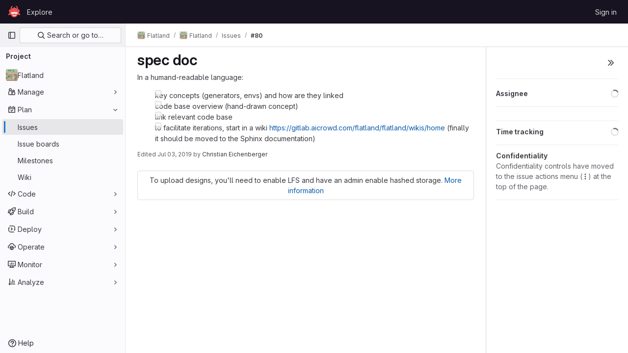

--- FILE ---
content_type: text/html; charset=utf-8
request_url: https://gitlab.aicrowd.com/flatland/flatland/-/issues/80
body_size: 13365
content:




<!DOCTYPE html>
<html class="gl-light ui-neutral with-top-bar with-header " lang="en">
<head prefix="og: http://ogp.me/ns#">
<meta charset="utf-8">
<meta content="IE=edge" http-equiv="X-UA-Compatible">
<meta content="width=device-width, initial-scale=1" name="viewport">
<title>spec doc (#80) · Issues · Flatland / Flatland · GitLab</title>
<script>
//<![CDATA[
window.gon={};gon.api_version="v4";gon.default_avatar_url="https://gitlab.aicrowd.com/assets/no_avatar-849f9c04a3a0d0cea2424ae97b27447dc64a7dbfae83c036c45b403392f0e8ba.png";gon.max_file_size=30;gon.asset_host=null;gon.webpack_public_path="/assets/webpack/";gon.relative_url_root="";gon.user_color_mode="gl-light";gon.user_color_scheme="white";gon.markdown_surround_selection=null;gon.markdown_automatic_lists=null;gon.math_rendering_limits_enabled=true;gon.recaptcha_api_server_url="https://www.recaptcha.net/recaptcha/api.js";gon.recaptcha_sitekey=null;gon.gitlab_url="https://gitlab.aicrowd.com";gon.promo_url="https://about.gitlab.com";gon.forum_url="https://forum.gitlab.com";gon.docs_url="https://docs.gitlab.com";gon.revision="eedc7c560c9";gon.feature_category="team_planning";gon.gitlab_logo="/assets/gitlab_logo-2957169c8ef64c58616a1ac3f4fc626e8a35ce4eb3ed31bb0d873712f2a041a0.png";gon.secure=true;gon.sprite_icons="/assets/icons-8791a66659d025e0a4c801978c79a1fbd82db1d27d85f044a35728ea7cf0ae80.svg";gon.sprite_file_icons="/assets/file_icons/file_icons-7cd3d6c3b29a6d972895f36472978a4b5adb4b37f9b5d0716a380e82389f7e0e.svg";gon.emoji_sprites_css_path="/assets/emoji_sprites-bd26211944b9d072037ec97cb138f1a52cd03ef185cd38b8d1fcc963245199a1.css";gon.emoji_backend_version=4;gon.gridstack_css_path="/assets/lazy_bundles/gridstack-5fcfd4ffbea1db04eaf7f16521bcab19ae3af042c8b4afe8d16781eda5a70799.css";gon.test_env=false;gon.disable_animations=false;gon.suggested_label_colors={"#cc338b":"Magenta-pink","#dc143c":"Crimson","#c21e56":"Rose red","#cd5b45":"Dark coral","#ed9121":"Carrot orange","#eee600":"Titanium yellow","#009966":"Green-cyan","#8fbc8f":"Dark sea green","#6699cc":"Blue-gray","#e6e6fa":"Lavender","#9400d3":"Dark violet","#330066":"Deep violet","#36454f":"Charcoal grey","#808080":"Gray"};gon.first_day_of_week=0;gon.time_display_relative=true;gon.time_display_format=0;gon.ee=false;gon.jh=false;gon.dot_com=false;gon.uf_error_prefix="UF";gon.pat_prefix="aicrowd-glpat-";gon.keyboard_shortcuts_enabled=true;gon.features={"sourceEditorToolbar":false,"vscodeWebIde":true,"uiForOrganizations":false,"organizationSwitching":false,"findAndReplace":false,"removeMonitorMetrics":true,"workItemsViewPreference":false,"searchButtonTopRight":false,"preserveMarkdown":false,"issuesGridView":false,"serviceDeskTicket":false,"issuesListDrawer":false,"notificationsTodosButtons":false,"glqlIntegration":false,"workItems":true,"workItemsBeta":false,"workItemsAlpha":false,"epicWidgetEditConfirmation":false,"namespaceLevelWorkItems":false};
//]]>
</script>


<script>
//<![CDATA[
var gl = window.gl || {};
gl.startup_calls = {"/flatland/flatland/-/issues/80/related_branches":{},"/flatland/flatland/-/issues/80/discussions.json?per_page=20":{},"/flatland/flatland/-/issues/80.json?serializer=sidebar_extras":{}};
gl.startup_graphql_calls = null;

if (gl.startup_calls && window.fetch) {
  Object.keys(gl.startup_calls).forEach(apiCall => {
   gl.startup_calls[apiCall] = {
      fetchCall: fetch(apiCall, {
        // Emulate XHR for Rails AJAX request checks
        headers: {
          'X-Requested-With': 'XMLHttpRequest'
        },
        // fetch won’t send cookies in older browsers, unless you set the credentials init option.
        // We set to `same-origin` which is default value in modern browsers.
        // See https://github.com/whatwg/fetch/pull/585 for more information.
        credentials: 'same-origin'
      })
    };
  });
}
if (gl.startup_graphql_calls && window.fetch) {
  const headers = {"X-CSRF-Token":"MlRygPVtW81CrsMa--6oG5j7tGqZ9T34vBhbPtNAnuOr1QY15jPakBj7G2_dob3scZkMotSOvwXWdnydHAVrbw","x-gitlab-feature-category":"team_planning"};
  const url = `https://gitlab.aicrowd.com/api/graphql`

  const opts = {
    method: "POST",
    headers: {
      "Content-Type": "application/json",
      ...headers,
    }
  };

  gl.startup_graphql_calls = gl.startup_graphql_calls.map(call => ({
    ...call,
    fetchCall: fetch(url, {
      ...opts,
      credentials: 'same-origin',
      body: JSON.stringify(call)
    })
  }))
}


//]]>
</script>



<link rel="stylesheet" href="/assets/application-8ac2393bafc738f875102531ecfda2d3536d656542461dc6d873377dc5b52bea.css" />
<link rel="stylesheet" href="/assets/page_bundles/design_management-f20ae9b5b8c9a0f793e3ffa2ddc13953bfd683e1d351c8e6cc75e0fcd4ddde90.css" /><link rel="stylesheet" href="/assets/page_bundles/incidents-b9f383aefa56f0a72990496e4a4b3aaf2c525843283a1c0c3d85876537187397.css" /><link rel="stylesheet" href="/assets/page_bundles/issuable-e25480d2326300d5c49ad31dbd847a53e39fc33a5fd595a961dd7238e411b558.css" /><link rel="stylesheet" href="/assets/page_bundles/notes_shared-7e727ab1e91b421915feadeb04a1b9d57213cb1b2f8f56f4d894b34d6b42e9b3.css" /><link rel="stylesheet" href="/assets/page_bundles/issues_show-785541c300108b8ecf7c08fd02bd67f4d6b9d59c86918ecfbf91bae5e1c8ffa8.css" /><link rel="stylesheet" href="/assets/page_bundles/work_items-22a76cdd1fe2ae5431b7ff603f86212acaf81b49c4a932f19e3b3222dc1881ee.css" /><link rel="stylesheet" href="/assets/page_bundles/labels-3508460b8d6f839e9d60de1f2065fdaf7f057efab04cf71966acef6a86fe9b41.css" /><link rel="stylesheet" href="/assets/page_bundles/commit_description-1e2cba4dda3c7b30dd84924809020c569f1308dea51520fe1dd5d4ce31403195.css" />
<link rel="stylesheet" href="/assets/application_utilities-73b9a1c83703ccfccd0e1e418c7d8dc606fcac533fa38b9fa86792f098db0f9a.css" />
<link rel="stylesheet" href="/assets/tailwind-e70f65463a3f743bf35ceae508110f5017be2832f9416fcbad3d37b1979a91d5.css" />


<link rel="stylesheet" href="/assets/fonts-fae5d3f79948bd85f18b6513a025f863b19636e85b09a1492907eb4b1bb0557b.css" />
<link rel="stylesheet" href="/assets/highlight/themes/white-e31d355458ead69f8798dbb62f54c60c4ccc7db35289cbbd2353ddfdf5109aac.css" />


<link rel="preload" href="/assets/application_utilities-73b9a1c83703ccfccd0e1e418c7d8dc606fcac533fa38b9fa86792f098db0f9a.css" as="style" type="text/css">
<link rel="preload" href="/assets/application-8ac2393bafc738f875102531ecfda2d3536d656542461dc6d873377dc5b52bea.css" as="style" type="text/css">
<link rel="preload" href="/assets/highlight/themes/white-e31d355458ead69f8798dbb62f54c60c4ccc7db35289cbbd2353ddfdf5109aac.css" as="style" type="text/css">




<script src="/assets/webpack/runtime.bef15438.bundle.js" defer="defer"></script>
<script src="/assets/webpack/main.bf62e8bc.chunk.js" defer="defer"></script>
<script src="/assets/webpack/commons-pages.admin.abuse_reports.show-pages.admin.topics.edit-pages.admin.topics.new-pages.dashboar-230a9669.c991ee55.chunk.js" defer="defer"></script>
<script src="/assets/webpack/commons-pages.admin.abuse_reports.show-pages.dashboard.issues-pages.dashboard.milestones.show-pages.-2aa358ab.a5df98d5.chunk.js" defer="defer"></script>
<script src="/assets/webpack/commons-pages.admin.abuse_reports.show-pages.dashboard.issues-pages.groups.boards-pages.groups.issue-557dc7ac.77fa6431.chunk.js" defer="defer"></script>
<script src="/assets/webpack/commons-pages.admin.abuse_reports.show-pages.dashboard.issues-pages.groups.boards-pages.groups.issue-f4cc8b61.963c6f42.chunk.js" defer="defer"></script>
<script src="/assets/webpack/commons-pages.groups.new-pages.import.gitlab_projects.new-pages.import.manifest.new-pages.projects.n-44c6c18e.2cc605c5.chunk.js" defer="defer"></script>
<script src="/assets/webpack/commons-pages.search.show-super_sidebar.2119160d.chunk.js" defer="defer"></script>
<script src="/assets/webpack/super_sidebar.3dda653f.chunk.js" defer="defer"></script>
<script src="/assets/webpack/commons-pages.projects-pages.projects.activity-pages.projects.alert_management.details-pages.project-82b4c29d.182f2eae.chunk.js" defer="defer"></script>
<script src="/assets/webpack/commons-pages.admin.abuse_reports.show-pages.admin.topics.edit-pages.admin.topics.new-pages.groups.i-832925bd.41fd219a.chunk.js" defer="defer"></script>
<script src="/assets/webpack/5.e4a8cc49.chunk.js" defer="defer"></script>
<script src="/assets/webpack/commons-pages.admin.abuse_reports.show-pages.admin.topics.edit-pages.admin.topics.new-pages.groups.i-365a7287.450d5483.chunk.js" defer="defer"></script>
<script src="/assets/webpack/9.c1cda596.chunk.js" defer="defer"></script>
<script src="/assets/webpack/commons-pages.admin.abuse_reports.show-pages.admin.topics.edit-pages.admin.topics.new-pages.groups.i-6fdbefd7.37f227f9.chunk.js" defer="defer"></script>
<script src="/assets/webpack/commons-pages.admin.abuse_reports-pages.admin.abuse_reports.show-pages.admin.groups.index-pages.admi-e271b53c.bfc63716.chunk.js" defer="defer"></script>
<script src="/assets/webpack/commons-pages.admin.topics.edit-pages.admin.topics.new-pages.groups.milestones.edit-pages.groups.mil-e23dc6ac.8b0a78c1.chunk.js" defer="defer"></script>
<script src="/assets/webpack/commons-pages.admin.abuse_reports.show-pages.dashboard.milestones.show-pages.groups.merge_requests-p-f5246592.8a98020e.chunk.js" defer="defer"></script>
<script src="/assets/webpack/commons-pages.dashboard.milestones.show-pages.groups.merge_requests-pages.groups.milestones.edit-pag-81f616df.b1a8eb5f.chunk.js" defer="defer"></script>
<script src="/assets/webpack/commons-pages.dashboard.issues-pages.groups.issues-pages.groups.merge_requests-pages.groups.work_ite-3367b885.d70eece9.chunk.js" defer="defer"></script>
<script src="/assets/webpack/commons-pages.groups.issues-pages.groups.merge_requests-pages.groups.work_items-pages.groups.work_it-10f07c56.bf4263d3.chunk.js" defer="defer"></script>
<script src="/assets/webpack/commons-pages.groups.milestones.edit-pages.groups.milestones.new-pages.groups.milestones.show-pages.-8da769b3.c1a8fe55.chunk.js" defer="defer"></script>
<script src="/assets/webpack/commons-pages.groups.merge_requests-pages.groups.work_items-pages.groups.work_items.show-pages.proje-9c83bcc8.a316bed7.chunk.js" defer="defer"></script>
<script src="/assets/webpack/pages.projects.issues.show.057d05b0.chunk.js" defer="defer"></script>

<meta content="object" property="og:type">
<meta content="GitLab" property="og:site_name">
<meta content="spec doc (#80) · Issues · Flatland / Flatland · GitLab" property="og:title">
<meta content="In a humand-readable language:    key concepts (generators, envs) and how are they linked  " property="og:description">
<meta content="https://gitlab.aicrowd.com/uploads/-/system/project/avatar/452/flatland_resized.png" property="og:image">
<meta content="64" property="og:image:width">
<meta content="64" property="og:image:height">
<meta content="https://gitlab.aicrowd.com/flatland/flatland/-/issues/80" property="og:url">
<meta content="summary" property="twitter:card">
<meta content="spec doc (#80) · Issues · Flatland / Flatland · GitLab" property="twitter:title">
<meta content="In a humand-readable language:    key concepts (generators, envs) and how are they linked  " property="twitter:description">
<meta content="https://gitlab.aicrowd.com/uploads/-/system/project/avatar/452/flatland_resized.png" property="twitter:image">
<meta property="twitter:label1" content="Author"><meta property="twitter:data1" content="Christian Eichenberger"><meta property="twitter:label2" content="Assignee"><meta property="twitter:data2" content="Christian Eichenberger">
<meta name="csrf-param" content="authenticity_token" />
<meta name="csrf-token" content="ImdtQLFo_bndV92YUN2rtYQmhjU2mFOzjtuNP1xJhmu75hn1ojZ85IcCBe12kr5CbUQ-_Xvj0U7ktaqckwxz5w" />
<meta name="csp-nonce" />
<meta name="action-cable-url" content="/-/cable" />
<link href="/-/manifest.json" rel="manifest">
<link rel="icon" type="image/png" href="/uploads/-/system/appearance/favicon/1/078b972715bf4f61f853c83ed6bea8afac59fa89_2_32x32.png" id="favicon" data-original-href="/uploads/-/system/appearance/favicon/1/078b972715bf4f61f853c83ed6bea8afac59fa89_2_32x32.png" />
<link rel="apple-touch-icon" type="image/x-icon" href="/assets/apple-touch-icon-b049d4bc0dd9626f31db825d61880737befc7835982586d015bded10b4435460.png" />
<link href="/search/opensearch.xml" rel="search" title="Search GitLab" type="application/opensearchdescription+xml">

<script>
//<![CDATA[
var _gaq = _gaq || [];
_gaq.push(['_setAccount', 'G-YVDQ36SEZF']);
_gaq.push(['_trackPageview']);

(function() {
  var ga = document.createElement('script'); ga.type = 'text/javascript'; ga.async = true;
  ga.src = ('https:' == document.location.protocol ? 'https://ssl' : 'http://www') + '.google-analytics.com/ga.js';
  var s = document.getElementsByTagName('script')[0]; s.parentNode.insertBefore(ga, s);
})();


//]]>
</script>


<meta content="In a humand-readable language:    key concepts (generators, envs) and how are they linked  " name="description">
<meta content="#ececef" name="theme-color">
</head>

<body class="tab-width-8 gl-browser-chrome gl-platform-mac" data-group="flatland" data-group-full-path="flatland" data-namespace-id="794" data-page="projects:issues:show" data-page-type-id="80" data-project="flatland" data-project-full-path="flatland/flatland" data-project-id="452">
<script>
//<![CDATA[
gl = window.gl || {};
gl.GfmAutoComplete = gl.GfmAutoComplete || {};
gl.GfmAutoComplete.dataSources = {"members":"/flatland/flatland/-/autocomplete_sources/members?type=Issue\u0026type_id=80","issues":"/flatland/flatland/-/autocomplete_sources/issues","mergeRequests":"/flatland/flatland/-/autocomplete_sources/merge_requests","labels":"/flatland/flatland/-/autocomplete_sources/labels?type=Issue\u0026type_id=80","milestones":"/flatland/flatland/-/autocomplete_sources/milestones","commands":"/flatland/flatland/-/autocomplete_sources/commands?type=Issue\u0026type_id=80","snippets":"/flatland/flatland/-/autocomplete_sources/snippets","contacts":"/flatland/flatland/-/autocomplete_sources/contacts?type=Issue\u0026type_id=80","wikis":"/flatland/flatland/-/autocomplete_sources/wikis"};


//]]>
</script>
<script>
//<![CDATA[
gl = window.gl || {};
gl.client = {"isChrome":true,"isMac":true};


//]]>
</script>


<header class="header-logged-out" data-testid="navbar">
<a class="gl-sr-only gl-accessibility" href="#content-body">Skip to content</a>
<div class="container-fluid">
<nav aria-label="Explore GitLab" class="header-logged-out-nav gl-flex gl-gap-3 gl-justify-between">
<div class="gl-flex gl-items-center gl-gap-1">
<span class="gl-sr-only">GitLab</span>
<a title="Homepage" id="logo" class="header-logged-out-logo has-tooltip" aria-label="Homepage" href="/"><img class="brand-header-logo lazy" alt="" data-src="/uploads/-/system/appearance/header_logo/1/aicrowd-logo.png" src="[data-uri]" />
</a></div>
<ul class="gl-list-none gl-p-0 gl-m-0 gl-flex gl-gap-3 gl-items-center gl-grow">
<li class="header-logged-out-nav-item">
<a class="" href="/explore">Explore</a>
</li>
</ul>
<ul class="gl-list-none gl-p-0 gl-m-0 gl-flex gl-gap-3 gl-items-center gl-justify-end">
<li class="header-logged-out-nav-item">
<a href="/users/sign_in?redirect_to_referer=yes">Sign in</a>
</li>
</ul>
</nav>
</div>
</header>

<div class="layout-page page-gutter right-sidebar-expanded page-with-super-sidebar">
<aside class="js-super-sidebar super-sidebar super-sidebar-loading" data-command-palette="{&quot;project_files_url&quot;:&quot;/flatland/flatland/-/files/master?format=json&quot;,&quot;project_blob_url&quot;:&quot;/flatland/flatland/-/blob/master&quot;}" data-force-desktop-expanded-sidebar="" data-is-saas="false" data-root-path="/" data-sidebar="{&quot;is_logged_in&quot;:false,&quot;context_switcher_links&quot;:[{&quot;title&quot;:&quot;Explore&quot;,&quot;link&quot;:&quot;/explore&quot;,&quot;icon&quot;:&quot;compass&quot;}],&quot;current_menu_items&quot;:[{&quot;id&quot;:&quot;project_overview&quot;,&quot;title&quot;:&quot;Flatland&quot;,&quot;avatar&quot;:&quot;/uploads/-/system/project/avatar/452/flatland_resized.png&quot;,&quot;entity_id&quot;:452,&quot;link&quot;:&quot;/flatland/flatland&quot;,&quot;link_classes&quot;:&quot;shortcuts-project&quot;,&quot;is_active&quot;:false},{&quot;id&quot;:&quot;manage_menu&quot;,&quot;title&quot;:&quot;Manage&quot;,&quot;icon&quot;:&quot;users&quot;,&quot;avatar_shape&quot;:&quot;rect&quot;,&quot;link&quot;:&quot;/flatland/flatland/activity&quot;,&quot;is_active&quot;:false,&quot;items&quot;:[{&quot;id&quot;:&quot;activity&quot;,&quot;title&quot;:&quot;Activity&quot;,&quot;link&quot;:&quot;/flatland/flatland/activity&quot;,&quot;link_classes&quot;:&quot;shortcuts-project-activity&quot;,&quot;is_active&quot;:false},{&quot;id&quot;:&quot;members&quot;,&quot;title&quot;:&quot;Members&quot;,&quot;link&quot;:&quot;/flatland/flatland/-/project_members&quot;,&quot;is_active&quot;:false},{&quot;id&quot;:&quot;labels&quot;,&quot;title&quot;:&quot;Labels&quot;,&quot;link&quot;:&quot;/flatland/flatland/-/labels&quot;,&quot;is_active&quot;:false}],&quot;separated&quot;:false},{&quot;id&quot;:&quot;plan_menu&quot;,&quot;title&quot;:&quot;Plan&quot;,&quot;icon&quot;:&quot;planning&quot;,&quot;avatar_shape&quot;:&quot;rect&quot;,&quot;link&quot;:&quot;/flatland/flatland/-/issues&quot;,&quot;is_active&quot;:true,&quot;items&quot;:[{&quot;id&quot;:&quot;project_issue_list&quot;,&quot;title&quot;:&quot;Issues&quot;,&quot;link&quot;:&quot;/flatland/flatland/-/issues&quot;,&quot;pill_count_field&quot;:&quot;openIssuesCount&quot;,&quot;link_classes&quot;:&quot;shortcuts-issues has-sub-items&quot;,&quot;is_active&quot;:true},{&quot;id&quot;:&quot;boards&quot;,&quot;title&quot;:&quot;Issue boards&quot;,&quot;link&quot;:&quot;/flatland/flatland/-/boards&quot;,&quot;link_classes&quot;:&quot;shortcuts-issue-boards&quot;,&quot;is_active&quot;:false},{&quot;id&quot;:&quot;milestones&quot;,&quot;title&quot;:&quot;Milestones&quot;,&quot;link&quot;:&quot;/flatland/flatland/-/milestones&quot;,&quot;is_active&quot;:false},{&quot;id&quot;:&quot;project_wiki&quot;,&quot;title&quot;:&quot;Wiki&quot;,&quot;link&quot;:&quot;/flatland/flatland/-/wikis/home&quot;,&quot;link_classes&quot;:&quot;shortcuts-wiki&quot;,&quot;is_active&quot;:false}],&quot;separated&quot;:false},{&quot;id&quot;:&quot;code_menu&quot;,&quot;title&quot;:&quot;Code&quot;,&quot;icon&quot;:&quot;code&quot;,&quot;avatar_shape&quot;:&quot;rect&quot;,&quot;link&quot;:&quot;/flatland/flatland/-/merge_requests&quot;,&quot;is_active&quot;:false,&quot;items&quot;:[{&quot;id&quot;:&quot;project_merge_request_list&quot;,&quot;title&quot;:&quot;Merge requests&quot;,&quot;link&quot;:&quot;/flatland/flatland/-/merge_requests&quot;,&quot;pill_count_field&quot;:&quot;openMergeRequestsCount&quot;,&quot;link_classes&quot;:&quot;shortcuts-merge_requests&quot;,&quot;is_active&quot;:false},{&quot;id&quot;:&quot;files&quot;,&quot;title&quot;:&quot;Repository&quot;,&quot;link&quot;:&quot;/flatland/flatland/-/tree/master&quot;,&quot;link_classes&quot;:&quot;shortcuts-tree&quot;,&quot;is_active&quot;:false},{&quot;id&quot;:&quot;branches&quot;,&quot;title&quot;:&quot;Branches&quot;,&quot;link&quot;:&quot;/flatland/flatland/-/branches&quot;,&quot;is_active&quot;:false},{&quot;id&quot;:&quot;commits&quot;,&quot;title&quot;:&quot;Commits&quot;,&quot;link&quot;:&quot;/flatland/flatland/-/commits/master?ref_type=heads&quot;,&quot;link_classes&quot;:&quot;shortcuts-commits&quot;,&quot;is_active&quot;:false},{&quot;id&quot;:&quot;tags&quot;,&quot;title&quot;:&quot;Tags&quot;,&quot;link&quot;:&quot;/flatland/flatland/-/tags&quot;,&quot;is_active&quot;:false},{&quot;id&quot;:&quot;graphs&quot;,&quot;title&quot;:&quot;Repository graph&quot;,&quot;link&quot;:&quot;/flatland/flatland/-/network/master?ref_type=heads&quot;,&quot;link_classes&quot;:&quot;shortcuts-network&quot;,&quot;is_active&quot;:false},{&quot;id&quot;:&quot;compare&quot;,&quot;title&quot;:&quot;Compare revisions&quot;,&quot;link&quot;:&quot;/flatland/flatland/-/compare?from=master\u0026to=master&quot;,&quot;is_active&quot;:false},{&quot;id&quot;:&quot;project_snippets&quot;,&quot;title&quot;:&quot;Snippets&quot;,&quot;link&quot;:&quot;/flatland/flatland/-/snippets&quot;,&quot;link_classes&quot;:&quot;shortcuts-snippets&quot;,&quot;is_active&quot;:false}],&quot;separated&quot;:false},{&quot;id&quot;:&quot;build_menu&quot;,&quot;title&quot;:&quot;Build&quot;,&quot;icon&quot;:&quot;rocket&quot;,&quot;avatar_shape&quot;:&quot;rect&quot;,&quot;link&quot;:&quot;/flatland/flatland/-/pipelines&quot;,&quot;is_active&quot;:false,&quot;items&quot;:[{&quot;id&quot;:&quot;pipelines&quot;,&quot;title&quot;:&quot;Pipelines&quot;,&quot;link&quot;:&quot;/flatland/flatland/-/pipelines&quot;,&quot;link_classes&quot;:&quot;shortcuts-pipelines&quot;,&quot;is_active&quot;:false},{&quot;id&quot;:&quot;jobs&quot;,&quot;title&quot;:&quot;Jobs&quot;,&quot;link&quot;:&quot;/flatland/flatland/-/jobs&quot;,&quot;link_classes&quot;:&quot;shortcuts-builds&quot;,&quot;is_active&quot;:false},{&quot;id&quot;:&quot;pipeline_schedules&quot;,&quot;title&quot;:&quot;Pipeline schedules&quot;,&quot;link&quot;:&quot;/flatland/flatland/-/pipeline_schedules&quot;,&quot;link_classes&quot;:&quot;shortcuts-builds&quot;,&quot;is_active&quot;:false},{&quot;id&quot;:&quot;artifacts&quot;,&quot;title&quot;:&quot;Artifacts&quot;,&quot;link&quot;:&quot;/flatland/flatland/-/artifacts&quot;,&quot;link_classes&quot;:&quot;shortcuts-builds&quot;,&quot;is_active&quot;:false}],&quot;separated&quot;:false},{&quot;id&quot;:&quot;deploy_menu&quot;,&quot;title&quot;:&quot;Deploy&quot;,&quot;icon&quot;:&quot;deployments&quot;,&quot;avatar_shape&quot;:&quot;rect&quot;,&quot;link&quot;:&quot;/flatland/flatland/-/releases&quot;,&quot;is_active&quot;:false,&quot;items&quot;:[{&quot;id&quot;:&quot;releases&quot;,&quot;title&quot;:&quot;Releases&quot;,&quot;link&quot;:&quot;/flatland/flatland/-/releases&quot;,&quot;link_classes&quot;:&quot;shortcuts-deployments-releases&quot;,&quot;is_active&quot;:false},{&quot;id&quot;:&quot;model_registry&quot;,&quot;title&quot;:&quot;Model registry&quot;,&quot;link&quot;:&quot;/flatland/flatland/-/ml/models&quot;,&quot;is_active&quot;:false}],&quot;separated&quot;:false},{&quot;id&quot;:&quot;operations_menu&quot;,&quot;title&quot;:&quot;Operate&quot;,&quot;icon&quot;:&quot;cloud-pod&quot;,&quot;avatar_shape&quot;:&quot;rect&quot;,&quot;link&quot;:&quot;/flatland/flatland/-/environments&quot;,&quot;is_active&quot;:false,&quot;items&quot;:[{&quot;id&quot;:&quot;environments&quot;,&quot;title&quot;:&quot;Environments&quot;,&quot;link&quot;:&quot;/flatland/flatland/-/environments&quot;,&quot;link_classes&quot;:&quot;shortcuts-environments&quot;,&quot;is_active&quot;:false}],&quot;separated&quot;:false},{&quot;id&quot;:&quot;monitor_menu&quot;,&quot;title&quot;:&quot;Monitor&quot;,&quot;icon&quot;:&quot;monitor&quot;,&quot;avatar_shape&quot;:&quot;rect&quot;,&quot;link&quot;:&quot;/flatland/flatland/-/incidents&quot;,&quot;is_active&quot;:false,&quot;items&quot;:[{&quot;id&quot;:&quot;incidents&quot;,&quot;title&quot;:&quot;Incidents&quot;,&quot;link&quot;:&quot;/flatland/flatland/-/incidents&quot;,&quot;is_active&quot;:false}],&quot;separated&quot;:false},{&quot;id&quot;:&quot;analyze_menu&quot;,&quot;title&quot;:&quot;Analyze&quot;,&quot;icon&quot;:&quot;chart&quot;,&quot;avatar_shape&quot;:&quot;rect&quot;,&quot;link&quot;:&quot;/flatland/flatland/-/value_stream_analytics&quot;,&quot;is_active&quot;:false,&quot;items&quot;:[{&quot;id&quot;:&quot;cycle_analytics&quot;,&quot;title&quot;:&quot;Value stream analytics&quot;,&quot;link&quot;:&quot;/flatland/flatland/-/value_stream_analytics&quot;,&quot;link_classes&quot;:&quot;shortcuts-project-cycle-analytics&quot;,&quot;is_active&quot;:false},{&quot;id&quot;:&quot;contributors&quot;,&quot;title&quot;:&quot;Contributor analytics&quot;,&quot;link&quot;:&quot;/flatland/flatland/-/graphs/master?ref_type=heads&quot;,&quot;is_active&quot;:false},{&quot;id&quot;:&quot;ci_cd_analytics&quot;,&quot;title&quot;:&quot;CI/CD analytics&quot;,&quot;link&quot;:&quot;/flatland/flatland/-/pipelines/charts&quot;,&quot;is_active&quot;:false},{&quot;id&quot;:&quot;repository_analytics&quot;,&quot;title&quot;:&quot;Repository analytics&quot;,&quot;link&quot;:&quot;/flatland/flatland/-/graphs/master/charts&quot;,&quot;link_classes&quot;:&quot;shortcuts-repository-charts&quot;,&quot;is_active&quot;:false},{&quot;id&quot;:&quot;model_experiments&quot;,&quot;title&quot;:&quot;Model experiments&quot;,&quot;link&quot;:&quot;/flatland/flatland/-/ml/experiments&quot;,&quot;is_active&quot;:false}],&quot;separated&quot;:false}],&quot;current_context_header&quot;:&quot;Project&quot;,&quot;support_path&quot;:&quot;https://discourse.aicrowd.com/&quot;,&quot;docs_path&quot;:&quot;/help/docs&quot;,&quot;display_whats_new&quot;:false,&quot;show_version_check&quot;:false,&quot;search&quot;:{&quot;search_path&quot;:&quot;/search&quot;,&quot;issues_path&quot;:&quot;/dashboard/issues&quot;,&quot;mr_path&quot;:&quot;/dashboard/merge_requests&quot;,&quot;autocomplete_path&quot;:&quot;/search/autocomplete&quot;,&quot;settings_path&quot;:&quot;/search/settings&quot;,&quot;search_context&quot;:{&quot;group&quot;:{&quot;id&quot;:794,&quot;name&quot;:&quot;Flatland&quot;,&quot;full_name&quot;:&quot;Flatland&quot;},&quot;group_metadata&quot;:{&quot;issues_path&quot;:&quot;/groups/flatland/-/issues&quot;,&quot;mr_path&quot;:&quot;/groups/flatland/-/merge_requests&quot;},&quot;project&quot;:{&quot;id&quot;:452,&quot;name&quot;:&quot;Flatland&quot;},&quot;project_metadata&quot;:{&quot;mr_path&quot;:&quot;/flatland/flatland/-/merge_requests&quot;,&quot;issues_path&quot;:&quot;/flatland/flatland/-/issues&quot;},&quot;code_search&quot;:false,&quot;scope&quot;:&quot;issues&quot;,&quot;for_snippets&quot;:null}},&quot;panel_type&quot;:&quot;project&quot;,&quot;shortcut_links&quot;:[{&quot;title&quot;:&quot;Snippets&quot;,&quot;href&quot;:&quot;/explore/snippets&quot;,&quot;css_class&quot;:&quot;dashboard-shortcuts-snippets&quot;},{&quot;title&quot;:&quot;Groups&quot;,&quot;href&quot;:&quot;/explore/groups&quot;,&quot;css_class&quot;:&quot;dashboard-shortcuts-groups&quot;},{&quot;title&quot;:&quot;Projects&quot;,&quot;href&quot;:&quot;/explore/projects/starred&quot;,&quot;css_class&quot;:&quot;dashboard-shortcuts-projects&quot;}],&quot;terms&quot;:null}"></aside>

<div class="content-wrapper">
<div class="broadcast-wrapper">




</div>
<div class="alert-wrapper alert-wrapper-top-space gl-flex gl-flex-col gl-gap-3 container-fluid container-limited">

























</div>
<div class="top-bar-fixed container-fluid" data-testid="top-bar">
<div class="top-bar-container gl-flex gl-items-center gl-gap-2">
<div class="gl-grow gl-basis-0 gl-flex gl-items-center gl-justify-start">
<button class="gl-button btn btn-icon btn-md btn-default btn-default-tertiary js-super-sidebar-toggle-expand super-sidebar-toggle -gl-ml-3" aria-controls="super-sidebar" aria-expanded="false" aria-label="Primary navigation sidebar" type="button"><svg class="s16 gl-icon gl-button-icon " data-testid="sidebar-icon"><use href="/assets/icons-8791a66659d025e0a4c801978c79a1fbd82db1d27d85f044a35728ea7cf0ae80.svg#sidebar"></use></svg>

</button>
<script type="application/ld+json">
{"@context":"https://schema.org","@type":"BreadcrumbList","itemListElement":[{"@type":"ListItem","position":1,"name":"Flatland","item":"https://gitlab.aicrowd.com/flatland"},{"@type":"ListItem","position":2,"name":"Flatland","item":"https://gitlab.aicrowd.com/flatland/flatland"},{"@type":"ListItem","position":3,"name":"Issues","item":"https://gitlab.aicrowd.com/flatland/flatland/-/issues"},{"@type":"ListItem","position":4,"name":"#80","item":"https://gitlab.aicrowd.com/flatland/flatland/-/issues/80"}]}


</script>
<div data-testid="breadcrumb-links" id="js-vue-page-breadcrumbs-wrapper">
<div data-breadcrumbs-json="[{&quot;text&quot;:&quot;Flatland&quot;,&quot;href&quot;:&quot;/flatland&quot;,&quot;avatarPath&quot;:&quot;/uploads/-/system/group/avatar/794/flatland_resized.png&quot;},{&quot;text&quot;:&quot;Flatland&quot;,&quot;href&quot;:&quot;/flatland/flatland&quot;,&quot;avatarPath&quot;:&quot;/uploads/-/system/project/avatar/452/flatland_resized.png&quot;},{&quot;text&quot;:&quot;Issues&quot;,&quot;href&quot;:&quot;/flatland/flatland/-/issues&quot;,&quot;avatarPath&quot;:null},{&quot;text&quot;:&quot;#80&quot;,&quot;href&quot;:&quot;/flatland/flatland/-/issues/80&quot;,&quot;avatarPath&quot;:null}]" id="js-vue-page-breadcrumbs"></div>
<div id="js-injected-page-breadcrumbs"></div>
</div>


</div>
<div class="gl-flex-none gl-flex gl-items-center gl-justify-center">
<div id="js-advanced-search-modal"></div>

</div>
<div class="gl-grow gl-basis-0 gl-flex gl-items-center gl-justify-end">
<div id="js-work-item-feedback"></div>


</div>
</div>
</div>

<div class="container-fluid container-limited limit-container-width project-highlight-puc">
<main class="content" id="content-body" itemscope itemtype="http://schema.org/SoftwareSourceCode">
<div class="flash-container flash-container-page sticky" data-testid="flash-container">
<div id="js-global-alerts"></div>
</div>







<div class="issue-details issuable-details js-issue-details">
<div class="detail-page-description content-block js-detail-page-description gl-pt-3 gl-pb-0 gl-border-none">
<div data-header-actions-data="{&quot;can_create_issue&quot;:&quot;true&quot;,&quot;can_create_incident&quot;:&quot;false&quot;,&quot;can_destroy_issue&quot;:&quot;false&quot;,&quot;can_reopen_issue&quot;:&quot;false&quot;,&quot;can_report_spam&quot;:&quot;&quot;,&quot;can_update_issue&quot;:&quot;false&quot;,&quot;is_issue_author&quot;:&quot;false&quot;,&quot;issue_path&quot;:&quot;/flatland/flatland/-/issues/80&quot;,&quot;new_issue_path&quot;:&quot;/flatland/flatland/-/issues/new?add_related_issue=80&quot;,&quot;project_path&quot;:&quot;flatland/flatland&quot;,&quot;report_abuse_path&quot;:&quot;/-/abuse_reports/add_category&quot;,&quot;reported_user_id&quot;:1313,&quot;reported_from_url&quot;:&quot;https://gitlab.aicrowd.com/flatland/flatland/-/issues/80&quot;,&quot;submit_as_spam_path&quot;:&quot;/flatland/flatland/-/issues/80/mark_as_spam&quot;,&quot;issuable_email_address&quot;:null}" data-initial="{&quot;endpoint&quot;:&quot;/flatland/flatland/-/issues/80&quot;,&quot;updateEndpoint&quot;:&quot;/flatland/flatland/-/issues/80.json&quot;,&quot;canUpdate&quot;:false,&quot;canDestroy&quot;:false,&quot;issuableRef&quot;:&quot;#80&quot;,&quot;imported&quot;:false,&quot;markdownPreviewPath&quot;:&quot;/flatland/flatland/-/preview_markdown?target_id=80\u0026target_type=Issue&quot;,&quot;markdownDocsPath&quot;:&quot;/help/user/markdown.md&quot;,&quot;lockVersion&quot;:3,&quot;issuableTemplateNamesPath&quot;:&quot;/flatland/flatland/description_templates/names/issue&quot;,&quot;initialTitleHtml&quot;:&quot;spec doc&quot;,&quot;initialTitleText&quot;:&quot;spec doc&quot;,&quot;initialDescriptionHtml&quot;:&quot;\u003cp data-sourcepos=\&quot;1:1-1:30\&quot; dir=\&quot;auto\&quot;\u003eIn a humand-readable language:\u003c/p\u003e\u0026#x000A;\u003cul data-sourcepos=\&quot;2:1-5:160\&quot; class=\&quot;task-list\&quot; dir=\&quot;auto\&quot;\u003e\u0026#x000A;\u003cli data-sourcepos=\&quot;2:1-2:61\&quot; class=\&quot;task-list-item\&quot;\u003e\u0026#x000A;\u003ctask-button\u003e\u003c/task-button\u003e\u003cinput type=\&quot;checkbox\&quot; class=\&quot;task-list-item-checkbox\&quot; disabled\u003e key concepts (generators, envs) and how are they linked\u003c/li\u003e\u0026#x000A;\u003cli data-sourcepos=\&quot;3:1-3:45\&quot; class=\&quot;task-list-item\&quot;\u003e\u0026#x000A;\u003ctask-button\u003e\u003c/task-button\u003e\u003cinput type=\&quot;checkbox\&quot; class=\&quot;task-list-item-checkbox\&quot; disabled\u003e code base overview (hand-drawn concept)\u003c/li\u003e\u0026#x000A;\u003cli data-sourcepos=\&quot;4:1-4:29\&quot; class=\&quot;task-list-item\&quot;\u003e\u0026#x000A;\u003ctask-button\u003e\u003c/task-button\u003e\u003cinput type=\&quot;checkbox\&quot; class=\&quot;task-list-item-checkbox\&quot; disabled\u003e link relevant code base\u003c/li\u003e\u0026#x000A;\u003cli data-sourcepos=\&quot;5:1-5:160\&quot; class=\&quot;task-list-item\&quot;\u003e\u0026#x000A;\u003ctask-button\u003e\u003c/task-button\u003e\u003cinput type=\&quot;checkbox\&quot; class=\&quot;task-list-item-checkbox\&quot; disabled\u003e to facilitate iterations, start in a wiki \u003ca href=\&quot;https://gitlab.aicrowd.com/flatland/flatland/wikis/home\&quot;\u003ehttps://gitlab.aicrowd.com/flatland/flatland/wikis/home\u003c/a\u003e (finally it should be moved to the Sphinx documentation)\u003c/li\u003e\u0026#x000A;\u003c/ul\u003e&quot;,&quot;initialDescriptionText&quot;:&quot;In a humand-readable language:\n* [ ] key concepts (generators, envs) and how are they linked\n* [ ] code base overview (hand-drawn concept)\n* [ ] link relevant code base\n* [ ] to facilitate iterations, start in a wiki https://gitlab.aicrowd.com/flatland/flatland/wikis/home (finally it should be moved to the Sphinx documentation)&quot;,&quot;initialTaskCompletionStatus&quot;:{&quot;count&quot;:4,&quot;completed_count&quot;:0},&quot;canCreateIncident&quot;:false,&quot;fullPath&quot;:&quot;flatland/flatland&quot;,&quot;iid&quot;:80,&quot;issuableId&quot;:5604,&quot;issueType&quot;:&quot;issue&quot;,&quot;isHidden&quot;:false,&quot;zoomMeetingUrl&quot;:null,&quot;authorId&quot;:1313,&quot;authorName&quot;:&quot;Christian Eichenberger&quot;,&quot;authorUsername&quot;:&quot;christian_eichenberger&quot;,&quot;authorWebUrl&quot;:&quot;/christian_eichenberger&quot;,&quot;createdAt&quot;:&quot;2019-07-03T13:00:53+00:00&quot;,&quot;isFirstContribution&quot;:false,&quot;serviceDeskReplyTo&quot;:null,&quot;registerPath&quot;:&quot;/users/sign_up?redirect_to_referer=yes&quot;,&quot;signInPath&quot;:&quot;/users/sign_in?redirect_to_referer=yes&quot;,&quot;projectPath&quot;:&quot;flatland&quot;,&quot;projectId&quot;:452,&quot;projectNamespace&quot;:&quot;flatland&quot;,&quot;updatedAt&quot;:&quot;2019-07-03T13:49:01+00:00&quot;,&quot;updatedBy&quot;:{&quot;name&quot;:&quot;Christian Eichenberger&quot;,&quot;path&quot;:&quot;/christian_eichenberger&quot;}}" id="js-issuable-app">
<div class="title-container">
<h1 class="gl-heading-1 !gl-m-0">spec doc</h1>
</div>
<div class="description">
<div class="md"><p data-sourcepos="1:1-1:30" dir="auto">In a humand-readable language:</p>&#x000A;<ul data-sourcepos="2:1-5:160" class="task-list" dir="auto">&#x000A;<li data-sourcepos="2:1-2:61" class="task-list-item">&#x000A;<task-button></task-button><input type="checkbox" class="task-list-item-checkbox" disabled> key concepts (generators, envs) and how are they linked</li>&#x000A;<li data-sourcepos="3:1-3:45" class="task-list-item">&#x000A;<task-button></task-button><input type="checkbox" class="task-list-item-checkbox" disabled> code base overview (hand-drawn concept)</li>&#x000A;<li data-sourcepos="4:1-4:29" class="task-list-item">&#x000A;<task-button></task-button><input type="checkbox" class="task-list-item-checkbox" disabled> link relevant code base</li>&#x000A;<li data-sourcepos="5:1-5:160" class="task-list-item">&#x000A;<task-button></task-button><input type="checkbox" class="task-list-item-checkbox" disabled> to facilitate iterations, start in a wiki <a href="https://gitlab.aicrowd.com/flatland/flatland/wikis/home">https://gitlab.aicrowd.com/flatland/flatland/wikis/home</a> (finally it should be moved to the Sphinx documentation)</li>&#x000A;</ul></div>
</div>
<div class="edited-text gl-mt-4 gl-text-subtle gl-text-sm">Edited <time class="js-timeago issue-edited-ago js-issue-edited-ago" title="Jul 3, 2019 1:49pm" datetime="2019-07-03T13:49:01Z" data-toggle="tooltip" data-placement="bottom" data-container="body">Jul 03, 2019</time> by <a class="author-link hover:gl-underline gl-text-subtle js-user-link" data-user-id="1313" data-username="christian_eichenberger" data-name="Christian Eichenberger" href="/christian_eichenberger"><span class="">Christian Eichenberger</span></a></div>
</div>
<div class="js-issue-widgets">
<div class="emoji-block emoji-block-sticky">
<div class="row gl-m-0 gl-justify-between">
<div class="js-noteable-awards">
<div class="gl-flex gl-flex-wrap gl-justify-between gl-pt-3">
<div data-can-award-emoji="false" data-path="/api/v4/projects/452/issues/80/award_emoji" data-show-default-award-emojis="true" id="js-vue-awards-block"></div>

</div>

</div>
<div class="new-branch-col gl-font-size-0 gl-my-2">

</div>
</div>
</div>

</div>
</div>
<div class="js-issue-widgets">

<div class="gl-border-solid gl-border-1 gl-border-default gl-rounded-base gl-mt-5 gl-p-3 gl-text-center">
To upload designs, you'll need to enable LFS and have an admin enable hashed storage. <a href="/help/user/project/issues/design_management.md#prerequisites" target="_blank" rel="noopener noreferrer">More information</a>
</div>

<div class="js-work-item-links-root" data-full-path="flatland/flatland" data-issuable-id="5604" data-issuable-iid="80" data-register-path="/users/sign_up?redirect_to_referer=yes" data-sign-in-path="/users/sign_in?redirect_to_referer=yes" data-wi-autocomplete-award-emojis-path="/-/autocomplete/award_emojis" data-wi-can-admin-label="false" data-wi-can-create-projects="false" data-wi-default-branch="master" data-wi-full-path="flatland/flatland" data-wi-group-id="794" data-wi-group-path="flatland" data-wi-is-signed-in="false" data-wi-issues-list-path="/flatland/flatland/-/issues" data-wi-labels-manage-path="/flatland/flatland/-/labels" data-wi-new-comment-template-paths="[{&quot;text&quot;:&quot;Your comment templates&quot;,&quot;href&quot;:&quot;/-/profile/comment_templates&quot;}]" data-wi-new-project-path="/projects/new?namespace_id=794" data-wi-register-path="/users/sign_up?redirect_to_referer=yes" data-wi-report-abuse-path="/-/abuse_reports/add_category" data-wi-show-new-issue-link="false" data-wi-sign-in-path="/users/sign_in?redirect_to_referer=yes"></div>


<div class="js-related-issues-root" data-can-add-related-issues="false" data-endpoint="/flatland/flatland/-/issues/80/links" data-full-path="flatland/flatland" data-has-issue-weights-feature="false" data-has-iterations-feature="false" data-help-path="/help/user/project/issues/related_issues.md" data-is-group="false" data-issuable-type="issue" data-show-categorized-issues="false" data-wi-autocomplete-award-emojis-path="/-/autocomplete/award_emojis" data-wi-can-admin-label="false" data-wi-can-create-projects="false" data-wi-default-branch="master" data-wi-full-path="flatland/flatland" data-wi-group-id="794" data-wi-group-path="flatland" data-wi-is-signed-in="false" data-wi-issues-list-path="/flatland/flatland/-/issues" data-wi-labels-manage-path="/flatland/flatland/-/labels" data-wi-new-comment-template-paths="[{&quot;text&quot;:&quot;Your comment templates&quot;,&quot;href&quot;:&quot;/-/profile/comment_templates&quot;}]" data-wi-new-project-path="/projects/new?namespace_id=794" data-wi-register-path="/users/sign_up?redirect_to_referer=yes" data-wi-report-abuse-path="/-/abuse_reports/add_category" data-wi-show-new-issue-link="false" data-wi-sign-in-path="/users/sign_in?redirect_to_referer=yes"></div>

<div data-has-closing-merge-request="false" data-iid="80" data-project-path="flatland/flatland" id="js-related-merge-requests"></div>
<div data-url="/flatland/flatland/-/issues/80/related_branches" id="related-branches">
</div>
</div>
<div class="js-issue-widgets">
<section class="issuable-discussion js-vue-notes-event">
<div data-can-add-timeline-events="false" data-current-user-data="null" data-new-comment-template-paths="[{&quot;text&quot;:&quot;Your comment templates&quot;,&quot;href&quot;:&quot;/-/profile/comment_templates&quot;}]" data-noteable-data="{&quot;id&quot;:5604,&quot;iid&quot;:80,&quot;description&quot;:&quot;In a humand-readable language:\n* [ ] key concepts (generators, envs) and how are they linked\n* [ ] code base overview (hand-drawn concept)\n* [ ] link relevant code base\n* [ ] to facilitate iterations, start in a wiki https://gitlab.aicrowd.com/flatland/flatland/wikis/home (finally it should be moved to the Sphinx documentation)&quot;,&quot;title&quot;:&quot;spec doc&quot;,&quot;time_estimate&quot;:0,&quot;total_time_spent&quot;:0,&quot;human_time_estimate&quot;:null,&quot;human_total_time_spent&quot;:null,&quot;state&quot;:&quot;closed&quot;,&quot;milestone_id&quot;:17,&quot;updated_by_id&quot;:789,&quot;created_at&quot;:&quot;2019-07-03T13:00:53Z&quot;,&quot;updated_at&quot;:&quot;2020-06-11T20:45:19Z&quot;,&quot;milestone&quot;:{&quot;id&quot;:17,&quot;iid&quot;:3,&quot;project_id&quot;:452,&quot;title&quot;:&quot;v3&quot;,&quot;description&quot;:&quot;&quot;,&quot;state&quot;:&quot;active&quot;,&quot;created_at&quot;:&quot;2019-09-04T08:08:27.000Z&quot;,&quot;updated_at&quot;:&quot;2019-09-04T08:08:27.000Z&quot;,&quot;due_date&quot;:null,&quot;start_date&quot;:null,&quot;expired&quot;:false,&quot;web_url&quot;:&quot;https://gitlab.aicrowd.com/flatland/flatland/-/milestones/3&quot;},&quot;labels&quot;:[{&quot;id&quot;:2446,&quot;title&quot;:&quot;documentation&quot;,&quot;color&quot;:&quot;#428BCA&quot;,&quot;description&quot;:&quot;Task related to documenting a certain aspect&quot;,&quot;text_color&quot;:&quot;#FFFFFF&quot;,&quot;created_at&quot;:&quot;2019-04-04T02:16:55.087Z&quot;,&quot;updated_at&quot;:&quot;2019-04-04T02:16:55.087Z&quot;,&quot;group_id&quot;:null,&quot;project_id&quot;:452,&quot;template&quot;:false}],&quot;lock_version&quot;:3,&quot;author_id&quot;:1313,&quot;confidential&quot;:false,&quot;discussion_locked&quot;:null,&quot;assignees&quot;:[{&quot;id&quot;:1313,&quot;username&quot;:&quot;christian_eichenberger&quot;,&quot;name&quot;:&quot;Christian Eichenberger&quot;,&quot;state&quot;:&quot;active&quot;,&quot;locked&quot;:false,&quot;avatar_url&quot;:&quot;https://gitlab.aicrowd.com/uploads/-/system/user/avatar/1313/avatar.png&quot;,&quot;web_url&quot;:&quot;https://gitlab.aicrowd.com/christian_eichenberger&quot;}],&quot;due_date&quot;:null,&quot;project_id&quot;:452,&quot;moved_to_id&quot;:null,&quot;duplicated_to_id&quot;:null,&quot;web_url&quot;:&quot;/flatland/flatland/-/issues/80&quot;,&quot;current_user&quot;:{&quot;can_create_note&quot;:false,&quot;can_create_confidential_note&quot;:false,&quot;can_update&quot;:false,&quot;can_set_issue_metadata&quot;:false,&quot;can_award_emoji&quot;:false},&quot;create_note_path&quot;:&quot;/flatland/flatland/notes?target_id=5604\u0026target_type=issue&quot;,&quot;preview_note_path&quot;:&quot;/flatland/flatland/-/preview_markdown?target_id=80\u0026target_type=Issue&quot;,&quot;is_project_archived&quot;:false,&quot;issue_email_participants&quot;:[],&quot;type&quot;:&quot;ISSUE&quot;}" data-noteable-type="Issue" data-notes-data="{&quot;noteableType&quot;:&quot;issue&quot;,&quot;noteableId&quot;:5604,&quot;projectId&quot;:452,&quot;groupId&quot;:null,&quot;discussionsPath&quot;:&quot;/flatland/flatland/-/issues/80/discussions.json&quot;,&quot;registerPath&quot;:&quot;/users/sign_up?redirect_to_referer=yes&quot;,&quot;newSessionPath&quot;:&quot;/users/sign_in?redirect_to_referer=yes&quot;,&quot;markdownDocsPath&quot;:&quot;/help/user/markdown.md&quot;,&quot;quickActionsDocsPath&quot;:&quot;/help/user/project/quick_actions.md&quot;,&quot;closePath&quot;:&quot;/flatland/flatland/-/issues/80.json?issue%5Bstate_event%5D=close&quot;,&quot;reopenPath&quot;:&quot;/flatland/flatland/-/issues/80.json?issue%5Bstate_event%5D=reopen&quot;,&quot;notesPath&quot;:&quot;/flatland/flatland/noteable/issue/5604/notes&quot;,&quot;prerenderedNotesCount&quot;:10,&quot;lastFetchedAt&quot;:1769144787000000,&quot;notesFilter&quot;:null}" data-notes-filters="{&quot;Show all activity&quot;:0,&quot;Show comments only&quot;:1,&quot;Show history only&quot;:2}" data-report-abuse-path="/-/abuse_reports/add_category" data-show-timeline-view-toggle="false" data-target-type="issue" id="js-vue-notes"></div>
</section>

</div>
</div>
<aside aria-label="issue" aria-live="polite" class="right-sidebar js-right-sidebar js-issuable-sidebar right-sidebar-expanded" data-always-show-toggle data-auto-collapse data-issuable-type="issue">
<div class="issuable-sidebar">
<div class="issuable-sidebar-header">
<button class="gl-button btn btn-md btn-default gutter-toggle gl-float-right js-sidebar-toggle has-tooltip !gl-border-0" type="button" aria-label="Toggle sidebar" title="Collapse sidebar" data-container="body" data-placement="left" data-boundary="viewport" type="button"><span class="gl-button-text">
<span class="js-sidebar-toggle-container gl-button-text" data-is-expanded="true"><svg class="s16 js-sidebar-expand hidden" data-testid="chevron-double-lg-left-icon"><use href="/assets/icons-8791a66659d025e0a4c801978c79a1fbd82db1d27d85f044a35728ea7cf0ae80.svg#chevron-double-lg-left"></use></svg><svg class="s16 js-sidebar-collapse " data-testid="chevron-double-lg-right-icon"><use href="/assets/icons-8791a66659d025e0a4c801978c79a1fbd82db1d27d85f044a35728ea7cf0ae80.svg#chevron-double-lg-right"></use></svg></span>

</span>

</button></div>
<form class="issuable-context-form inline-update js-issuable-update " action="/flatland/flatland/-/issues/80.json" accept-charset="UTF-8" data-remote="true" method="post"><div class="block assignee gl-mt-3" data-testid="assignee-block-container">
<div class="js-sidebar-assignees-root" data-field="issue" data-max-assignees="1">
<div class="title hide-collapsed gl-flex gl-justify-between gl-items-center !gl-mb-0">
<span class="gl-font-bold">Assignee</span>
<span class="gl-spinner-container" role="status"><span aria-hidden class="gl-spinner gl-spinner-sm gl-spinner-dark !gl-align-text-bottom"></span><span class="gl-sr-only !gl-absolute">Loading</span>
</span>
</div>
</div>

</div>

<div class="js-sidebar-labels-widget-root" data-allow-label-create="" data-allow-scoped-labels="" data-can-edit="" data-iid="80" data-issuable-type="issue" data-labels-fetch-path="/flatland/flatland/-/labels.json?include_ancestor_groups=true" data-labels-manage-path="/flatland/flatland/-/labels" data-project-issues-path="/flatland/flatland/-/issues" data-project-path="flatland/flatland" data-selected-labels="[{&quot;id&quot;:2446,&quot;title&quot;:&quot;documentation&quot;,&quot;color&quot;:&quot;#428BCA&quot;,&quot;description&quot;:&quot;Task related to documenting a certain aspect&quot;,&quot;text_color&quot;:&quot;#FFFFFF&quot;,&quot;created_at&quot;:&quot;2019-04-04T02:16:55.087Z&quot;,&quot;updated_at&quot;:&quot;2019-04-04T02:16:55.087Z&quot;,&quot;group_id&quot;:null,&quot;project_id&quot;:452,&quot;template&quot;:false}]"></div>
<div class="block milestone" data-testid="sidebar-milestones">
<div class="js-sidebar-milestone-widget-root" data-can-edit="" data-issue-iid="80" data-project-path="flatland/flatland"></div>
</div>

<div class="js-sidebar-due-date-widget-root"></div>
<div class="js-sidebar-time-tracking-root block">
<!-- / Fallback while content is loading -->
<div class="title hide-collapsed gl-flex gl-justify-between gl-items-center !gl-mb-0">
<span class="gl-font-bold">Time tracking</span>
<span class="gl-spinner-container" role="status"><span aria-hidden class="gl-spinner gl-spinner-sm gl-spinner-dark !gl-align-text-bottom"></span><span class="gl-sr-only !gl-absolute">Loading</span>
</span>
</div>
</div>
<script id="js-confidential-issue-data" type="application/json">{"is_confidential":false,"is_editable":null}</script>
<div class="block">
<div class="hide-collapsed gl-flex gl-items-center gl-font-bold gl-leading-20 gl-text-default">
Confidentiality
</div>
<div class="hide-collapsed gl-text-subtle">
Confidentiality controls have moved to the issue actions menu (<svg class="s12 gl-align-middle" data-testid="ellipsis_v-icon"><use href="/assets/icons-8791a66659d025e0a4c801978c79a1fbd82db1d27d85f044a35728ea7cf0ae80.svg#ellipsis_v"></use></svg>) at the top of the page.
</div>
</div>

<div class="js-sidebar-participants-widget-root"></div>
</form><script class="js-sidebar-options" type="application/json">{"endpoint":"/flatland/flatland/-/issues/80.json?serializer=sidebar_extras","toggleSubscriptionEndpoint":"/flatland/flatland/-/issues/80/toggle_subscription","moveIssueEndpoint":"/flatland/flatland/-/issues/80/move","projectsAutocompleteEndpoint":"/-/autocomplete/projects?project_id=452","editable":"","currentUser":{},"rootPath":"/","fullPath":"flatland/flatland","iid":80,"id":5604,"severity":"unknown","timeTrackingLimitToHours":false,"canCreateTimelogs":null,"createNoteEmail":null,"issuableType":"issue","directlyInviteMembers":"false"}</script>
</div>
</aside>



</main>
</div>


</div>
</div>


<script>
//<![CDATA[
if ('loading' in HTMLImageElement.prototype) {
  document.querySelectorAll('img.lazy').forEach(img => {
    img.loading = 'lazy';
    let imgUrl = img.dataset.src;
    // Only adding width + height for avatars for now
    if (imgUrl.indexOf('/avatar/') > -1 && imgUrl.indexOf('?') === -1) {
      const targetWidth = img.getAttribute('width') || img.width;
      imgUrl += `?width=${targetWidth}`;
    }
    img.src = imgUrl;
    img.removeAttribute('data-src');
    img.classList.remove('lazy');
    img.classList.add('js-lazy-loaded');
    img.dataset.testid = 'js-lazy-loaded-content';
  });
}

//]]>
</script>
<script>
//<![CDATA[
gl = window.gl || {};
gl.experiments = {};


//]]>
</script>

</body>
</html>

